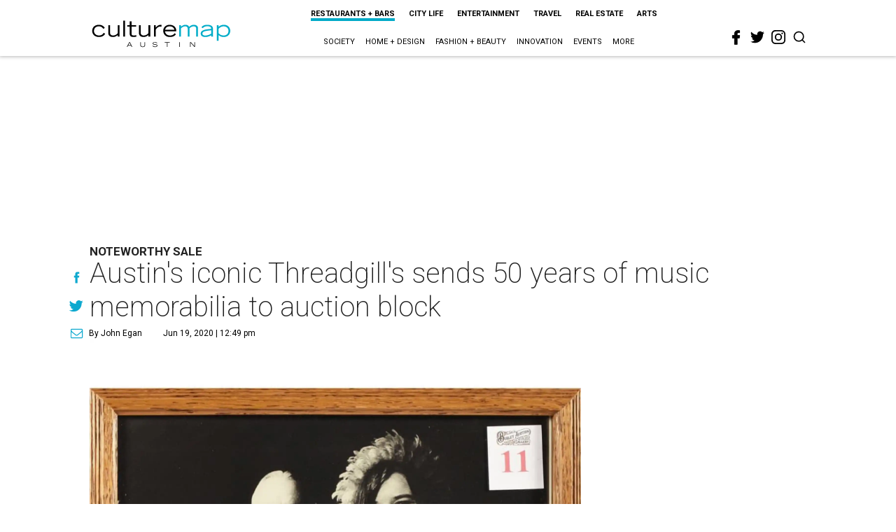

--- FILE ---
content_type: text/html; charset=utf-8
request_url: https://www.google.com/recaptcha/api2/aframe
body_size: 270
content:
<!DOCTYPE HTML><html><head><meta http-equiv="content-type" content="text/html; charset=UTF-8"></head><body><script nonce="PGWvRez9fPAQNcEHjDBEMQ">/** Anti-fraud and anti-abuse applications only. See google.com/recaptcha */ try{var clients={'sodar':'https://pagead2.googlesyndication.com/pagead/sodar?'};window.addEventListener("message",function(a){try{if(a.source===window.parent){var b=JSON.parse(a.data);var c=clients[b['id']];if(c){var d=document.createElement('img');d.src=c+b['params']+'&rc='+(localStorage.getItem("rc::a")?sessionStorage.getItem("rc::b"):"");window.document.body.appendChild(d);sessionStorage.setItem("rc::e",parseInt(sessionStorage.getItem("rc::e")||0)+1);localStorage.setItem("rc::h",'1764628079100');}}}catch(b){}});window.parent.postMessage("_grecaptcha_ready", "*");}catch(b){}</script></body></html>